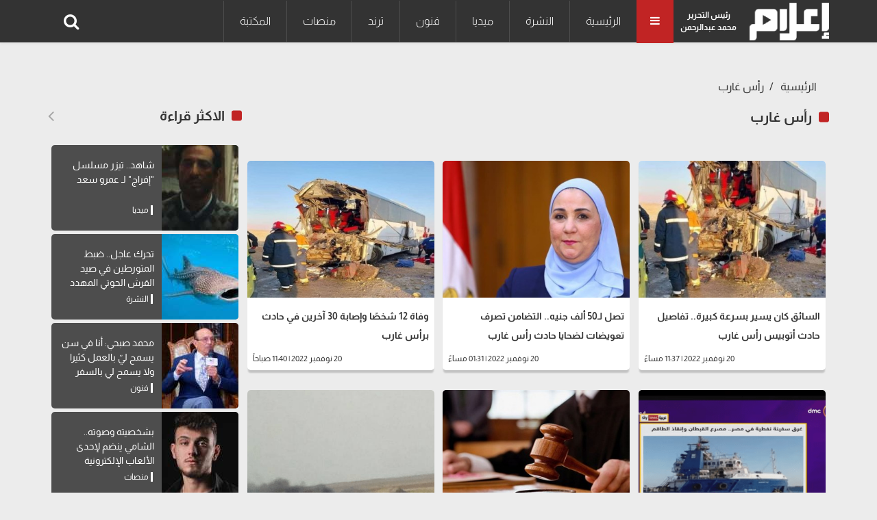

--- FILE ---
content_type: text/html; charset=UTF-8
request_url: https://www.e3lam.com/tag/%D8%B1%D8%A3%D8%B3-%D8%BA%D8%A7%D8%B1%D8%A8/
body_size: 6065
content:
<!doctype html>
<html lang="ar" dir="rtl">
<head>
    <meta charset="utf-8">
    <meta http-equiv="X-UA-Compatible" content="IE=edge">
    <meta name="viewport" content="width=device-width, initial-scale=1">
    <title>رأس غارب</title>

    <meta name="keywords" content="">
    <meta name="description" content="الكلمات المتعلقة بـرأس غارب">
    <meta property="og:title" content="رأس غارب" />
    <meta property="og:description" content="الكلمات المتعلقة بـرأس غارب" />
    <meta property="og:image" content="/" />
    <meta property="og:url" content="" />
    <meta name='twitter:app:country' content='EG'>
    <meta name="twitter:card" content="summary_large_image" />
    <meta name="twitter:site" content="@e3lam" />
    <meta name="twitter:creator" content="@e3lam" />
    <meta name="twitter:title" content="رأس غارب" />
    <meta name="twitter:url" content="" />
    <meta name="twitter:description" id="TwitterDesc" content="الكلمات المتعلقة بـرأس غارب" />
    <meta name="twitter:image" id="TwitterImg" content="/" />
    <link rel="preload" href="https://www.e3lam.com/assets/css/main.css?v=1001" as="style" />
    <link rel="stylesheet" href="https://www.e3lam.com/assets/css/main.css?v=1001" />
    <link rel="preload" src="https://www.e3lam.com/assets/js/jquery-3.6.0.min.js" as="script">
    <link rel="preload" src="https://www.e3lam.com/assets/js/bootstrap.bundle.min.js" as="script">
    <link rel="preload" src="https://www.e3lam.com/assets/js/owl.carousel.min.js" as="script">
    <link rel="preload" src="https://www.e3lam.com/assets/js/main.js" as="script">
    <script async src="https://pagead2.googlesyndication.com/pagead/js/adsbygoogle.js?client=ca-pub-2238711749266251" crossorigin="anonymous"></script>
    <!-- Google tag (gtag.js) -->
    <script async src="https://www.googletagmanager.com/gtag/js?id=UA-159182045-1"></script>
    <script>
        window.dataLayer = window.dataLayer || [];
        function gtag(){dataLayer.push(arguments);}
        gtag('js', new Date());

        gtag('config', 'UA-159182045-1');
    </script>

    <script type="application/ld+json">
    {
      "@context": "https://schema.org",
      "@type": "Organization",
      "url": "https://www.e3lam.com",
      "logo": "https://www.e3lam.com/assets/logo.png"
    }
    </script>
        
        
</head>
<body>
<header id="header">
    <nav id="page-header" class="navbar navbar-expand-lg navbar-light navbar-main ">
        <div class="container">
            <a id="logo-" href="https://www.e3lam.com" title="اعلام دوت كوم" class="logo logo-b">
                <img src="/assets/logo.png" class="img-fluid" alt="اعلام دوت كوم" style="height: 55px;">
            </a>
            <div class="editor">رئيس التحرير<br>محمد عبدالرحمن</div>
            <div class="all-category" aria-current="page">
                <i class="fa fa-bars m-0"></i>
            </div>
            <div class="overlay-mobile"></div>
            <div class="icon-close d-none">
                <i class="fa fa-times"></i>
            </div>
            <ul class="navbar-nav me-auto mb-lg-0 align-items-center mobile-screen">
                <li class="nav-item active">
        <a class="nav-link" href="https://www.e3lam.com" title="الرئيسية">الرئيسية</a>
    </li>
                        <li class="nav-item">
                <a class="nav-link" href="https://www.e3lam.com/category/1" title="النشرة">النشرة</a>
            </li>
                        <li class="nav-item">
                <a class="nav-link" href="https://www.e3lam.com/category/2" title="ميديا">ميديا</a>
            </li>
                        <li class="nav-item">
                <a class="nav-link" href="https://www.e3lam.com/category/3" title="فنون">فنون</a>
            </li>
                        <li class="nav-item">
                <a class="nav-link" href="https://www.e3lam.com/category/4" title="ترند">ترند</a>
            </li>
                        <li class="nav-item">
                <a class="nav-link" href="https://www.e3lam.com/category/5" title="منصات">منصات</a>
            </li>
                        <li class="nav-item">
                <a class="nav-link" href="https://www.e3lam.com/category/6" title="المكتبة">المكتبة</a>
            </li>
    
            </ul>
            <div class="search-icon">
                    <i class="fa-search fa" data-bs-toggle="tooltip" data-bs-placement="right" title="" data-bs-original-title="البحث"></i>
            </div>
        </div>
    </nav>
    <nav class="site_menu_mobile" role="navigation">
        <div class="container">
            <ul>
            <li>
    <a href="https://www.e3lam.com" title="الرئيسية">الرئيسية</a>
</li>
    <li>
        <a href="https://www.e3lam.com/category/1" title="النشرة">النشرة</a>
    </li>
    <li>
        <a href="https://www.e3lam.com/category/2" title="ميديا">ميديا</a>
    </li>
    <li>
        <a href="https://www.e3lam.com/category/3" title="فنون">فنون</a>
    </li>
    <li>
        <a href="https://www.e3lam.com/category/4" title="ترند">ترند</a>
    </li>
    <li>
        <a href="https://www.e3lam.com/category/5" title="منصات">منصات</a>
    </li>
    <li>
        <a href="https://www.e3lam.com/category/6" title="المكتبة">المكتبة</a>
    </li>

            </ul>
        </div>
    </nav>
    <div id="search-form" class="serach-form" style="display: none;">
        <div class="container">
                <div class="d-flex search">
                    <input id="dt_keyword" type="text" name="keyword" class="form-control" placeholder="كلمة البحث" autofocus="">
                    <button  onclick="search()" class="btn-search"><i class="fa fa-search"></i></button>
                </div>
        </div>
    </div>
</header>
<div class="all_site">
    <section class="main_content p-top">
        <div class="container">
            <nav aria-label="breadcrumb">
                <ol class="breadcrumb breadcrumb-custom ">
                                            <li class="breadcrumb-item bread-link">
                            <a href="https://www.e3lam.com" title="الرئيسية">الرئيسية</a>
                        </li>
                        <li class="breadcrumb-item bread-link active" aria-current="page">
                            <a href="/tag/رأس-غارب/" title="رأس غارب">رأس غارب</a>
                        </li>
                    
                </ol>
            </nav>
            <div class="row">
                <div class="col-xl-9 col-lg-9 col-md-12 col-12">
                    <div class="block_news">
                        <div class="block_title d-flex justify-content-between align-items-center mb-4">
                            <h1 class="title_news">رأس غارب</h1>
                        </div>
                    </div>
                    <div class="position-relative">
                        <div id="contentsWrapper">
                            <div class="row block_card content active">
                                                                <div class="col-lg-4 col-md-6 col-sm-12 block_card p-top-15">
                                    <div class="item_block card border-0">
                                        <a href="/644521/" title="السائق كان يسير بسرعة كبيرة.. تفاصيل حادث أتوبيس رأس غارب">
                                            <div class="row">
                                                <div class="col-xl-12 col-lg-12 col-md-12 col-sm-5 col-5">
                                                    <div class="block_image">
                                                        <picture>
                                                            <source media="(min-width:768px)" srcset="https://www.e3lam.com/images/medium/2022/11/FotoJet-2022-11-20T233505.426.jpg">
                                                            <source media="(min-width:320px)" srcset="https://www.e3lam.com/images/small/2022/11/FotoJet-2022-11-20T233505.426.jpg">
                                                            <img loading="lazy-load" class="img-fluid lazy" src="/assets/LazyLoad.jpg" data-src="https://www.e3lam.com/images/small/2022/11/FotoJet-2022-11-20T233505.426.jpg" alt="">
                                                        </picture>
                                                    </div>
                                                </div>
                                                <div class="col-xl-12 col-lg-12 col-md-12 col-sm-7 col-7">
                                                    <div class="card-body card-content">
                                                        <h2 class="card-title mb-0">السائق كان يسير بسرعة كبيرة.. تفاصيل حادث أتوبيس رأس غارب</h2>
                                                    </div>
                                                    <div class="card-body card-tag d-flex justify-content-between align-items-center">
                                                           <span class="text-white">
                                                    </span>
                                                    <time class="text-muted"><i class="fa fa-clock"></i>20 نوفمبر 2022 | 11:37 مساءً</time>
                                                    </div>
                                                </div>
                                            </div>
                                        </a>
                                    </div>
                                </div>

                                                                <div class="col-lg-4 col-md-6 col-sm-12 block_card p-top-15">
                                    <div class="item_block card border-0">
                                        <a href="/644429/" title="تصل لـ50 ألف جنيه.. التضامن تصرف تعويضات لضحايا حادث رأس غارب">
                                            <div class="row">
                                                <div class="col-xl-12 col-lg-12 col-md-12 col-sm-5 col-5">
                                                    <div class="block_image">
                                                        <picture>
                                                            <source media="(min-width:768px)" srcset="https://www.e3lam.com/images/medium/2022/11/نيفين-القباج-وزيرة-التضامن-الاجتماعي.jpg">
                                                            <source media="(min-width:320px)" srcset="https://www.e3lam.com/images/small/2022/11/نيفين-القباج-وزيرة-التضامن-الاجتماعي.jpg">
                                                            <img loading="lazy-load" class="img-fluid lazy" src="/assets/LazyLoad.jpg" data-src="https://www.e3lam.com/images/small/2022/11/نيفين-القباج-وزيرة-التضامن-الاجتماعي.jpg" alt="">
                                                        </picture>
                                                    </div>
                                                </div>
                                                <div class="col-xl-12 col-lg-12 col-md-12 col-sm-7 col-7">
                                                    <div class="card-body card-content">
                                                        <h2 class="card-title mb-0">تصل لـ50 ألف جنيه.. التضامن تصرف تعويضات لضحايا حادث رأس غارب</h2>
                                                    </div>
                                                    <div class="card-body card-tag d-flex justify-content-between align-items-center">
                                                           <span class="text-white">
                                                    </span>
                                                    <time class="text-muted"><i class="fa fa-clock"></i>20 نوفمبر 2022 | 01:31 مساءً</time>
                                                    </div>
                                                </div>
                                            </div>
                                        </a>
                                    </div>
                                </div>

                                                                <div class="col-lg-4 col-md-6 col-sm-12 block_card p-top-15">
                                    <div class="item_block card border-0">
                                        <a href="/644399/" title="وفاة 12 شخصًا وإصابة 30 آخرين في حادث برأس غارب">
                                            <div class="row">
                                                <div class="col-xl-12 col-lg-12 col-md-12 col-sm-5 col-5">
                                                    <div class="block_image">
                                                        <picture>
                                                            <source media="(min-width:768px)" srcset="https://www.e3lam.com/images/medium/2022/11/19_2022-638045378820241268-24.jpg">
                                                            <source media="(min-width:320px)" srcset="https://www.e3lam.com/images/small/2022/11/19_2022-638045378820241268-24.jpg">
                                                            <img loading="lazy-load" class="img-fluid lazy" src="/assets/LazyLoad.jpg" data-src="https://www.e3lam.com/images/small/2022/11/19_2022-638045378820241268-24.jpg" alt="">
                                                        </picture>
                                                    </div>
                                                </div>
                                                <div class="col-xl-12 col-lg-12 col-md-12 col-sm-7 col-7">
                                                    <div class="card-body card-content">
                                                        <h2 class="card-title mb-0">وفاة 12 شخصًا وإصابة 30 آخرين في حادث برأس غارب</h2>
                                                    </div>
                                                    <div class="card-body card-tag d-flex justify-content-between align-items-center">
                                                           <span class="text-white">
                                                    </span>
                                                    <time class="text-muted"><i class="fa fa-clock"></i>20 نوفمبر 2022 | 11:40 صباحاً</time>
                                                    </div>
                                                </div>
                                            </div>
                                        </a>
                                    </div>
                                </div>

                                                                <div class="col-lg-4 col-md-6 col-sm-12 block_card p-top-15">
                                    <div class="item_block card border-0">
                                        <a href="/544272/" title="توفي القبطان.. تفاصيل غرق سفينة &quot;رأس غارب&quot;">
                                            <div class="row">
                                                <div class="col-xl-12 col-lg-12 col-md-12 col-sm-5 col-5">
                                                    <div class="block_image">
                                                        <picture>
                                                            <source media="(min-width:768px)" srcset="https://www.e3lam.com/images/medium/2021/06/Capture-11.png">
                                                            <source media="(min-width:320px)" srcset="https://www.e3lam.com/images/small/2021/06/Capture-11.png">
                                                            <img loading="lazy-load" class="img-fluid lazy" src="/assets/LazyLoad.jpg" data-src="https://www.e3lam.com/images/small/2021/06/Capture-11.png" alt="">
                                                        </picture>
                                                    </div>
                                                </div>
                                                <div class="col-xl-12 col-lg-12 col-md-12 col-sm-7 col-7">
                                                    <div class="card-body card-content">
                                                        <h2 class="card-title mb-0">توفي القبطان.. تفاصيل غرق سفينة &quot;رأس غارب&quot;</h2>
                                                    </div>
                                                    <div class="card-body card-tag d-flex justify-content-between align-items-center">
                                                           <span class="text-white">
                                                    </span>
                                                    <time class="text-muted"><i class="fa fa-clock"></i>03 يونية 2021 | 01:11 صباحاً</time>
                                                    </div>
                                                </div>
                                            </div>
                                        </a>
                                    </div>
                                </div>

                                                                <div class="col-lg-4 col-md-6 col-sm-12 block_card p-top-15">
                                    <div class="item_block card border-0">
                                        <a href="/266387/" title="تأييد حبس 42 أمين شرطة لمدة سنة بتهمة التظاهر - E3lam.Com">
                                            <div class="row">
                                                <div class="col-xl-12 col-lg-12 col-md-12 col-sm-5 col-5">
                                                    <div class="block_image">
                                                        <picture>
                                                            <source media="(min-width:768px)" srcset="https://www.e3lam.com/images/medium/2017/05/5617c73ac4618877548b456c.jpg">
                                                            <source media="(min-width:320px)" srcset="https://www.e3lam.com/images/small/2017/05/5617c73ac4618877548b456c.jpg">
                                                            <img loading="lazy-load" class="img-fluid lazy" src="/assets/LazyLoad.jpg" data-src="https://www.e3lam.com/images/small/2017/05/5617c73ac4618877548b456c.jpg" alt="">
                                                        </picture>
                                                    </div>
                                                </div>
                                                <div class="col-xl-12 col-lg-12 col-md-12 col-sm-7 col-7">
                                                    <div class="card-body card-content">
                                                        <h2 class="card-title mb-0">تأييد حبس 42 أمين شرطة لمدة سنة بتهمة التظاهر - E3lam.Com</h2>
                                                    </div>
                                                    <div class="card-body card-tag d-flex justify-content-between align-items-center">
                                                           <span class="text-white">
                                                    </span>
                                                    <time class="text-muted"><i class="fa fa-clock"></i>05 ديسمبر 2017 | 10:41 مساءً</time>
                                                    </div>
                                                </div>
                                            </div>
                                        </a>
                                    </div>
                                </div>

                                                                <div class="col-lg-4 col-md-6 col-sm-12 block_card p-top-15">
                                    <div class="item_block card border-0">
                                        <a href="/241019/" title="تفحم أتوبيس على طريق &quot;الغردقة-رأس غارب&quot; - E3lam.Com">
                                            <div class="row">
                                                <div class="col-xl-12 col-lg-12 col-md-12 col-sm-5 col-5">
                                                    <div class="block_image">
                                                        <picture>
                                                            <source media="(min-width:768px)" srcset="https://www.e3lam.com/images/medium/2017/08/hadeth.png">
                                                            <source media="(min-width:320px)" srcset="https://www.e3lam.com/images/small/2017/08/hadeth.png">
                                                            <img loading="lazy-load" class="img-fluid lazy" src="/assets/LazyLoad.jpg" data-src="https://www.e3lam.com/images/small/2017/08/hadeth.png" alt="">
                                                        </picture>
                                                    </div>
                                                </div>
                                                <div class="col-xl-12 col-lg-12 col-md-12 col-sm-7 col-7">
                                                    <div class="card-body card-content">
                                                        <h2 class="card-title mb-0">تفحم أتوبيس على طريق &quot;الغردقة-رأس غارب&quot; - E3lam.Com</h2>
                                                    </div>
                                                    <div class="card-body card-tag d-flex justify-content-between align-items-center">
                                                           <span class="text-white">
                                                    </span>
                                                    <time class="text-muted"><i class="fa fa-clock"></i>29 اغسطس 2017 | 10:34 صباحاً</time>
                                                    </div>
                                                </div>
                                            </div>
                                        </a>
                                    </div>
                                </div>

                                                                <div class="col-lg-4 col-md-6 col-sm-12 block_card p-top-15">
                                    <div class="item_block card border-0">
                                        <a href="/229142/" title="&quot;الإنقاذ البحري&quot; تحذر من كارثة بسبب الخراف النافقة برأس غارب - E3lam.Com">
                                            <div class="row">
                                                <div class="col-xl-12 col-lg-12 col-md-12 col-sm-5 col-5">
                                                    <div class="block_image">
                                                        <picture>
                                                            <source media="(min-width:768px)" srcset="https://www.e3lam.com/images/medium/2017/07/Doc-P-109248-636354723862433406.jpg">
                                                            <source media="(min-width:320px)" srcset="https://www.e3lam.com/images/small/2017/07/Doc-P-109248-636354723862433406.jpg">
                                                            <img loading="lazy-load" class="img-fluid lazy" src="/assets/LazyLoad.jpg" data-src="https://www.e3lam.com/images/small/2017/07/Doc-P-109248-636354723862433406.jpg" alt="">
                                                        </picture>
                                                    </div>
                                                </div>
                                                <div class="col-xl-12 col-lg-12 col-md-12 col-sm-7 col-7">
                                                    <div class="card-body card-content">
                                                        <h2 class="card-title mb-0">&quot;الإنقاذ البحري&quot; تحذر من كارثة بسبب الخراف النافقة برأس غارب - E3lam.Com</h2>
                                                    </div>
                                                    <div class="card-body card-tag d-flex justify-content-between align-items-center">
                                                           <span class="text-white">
                                                    </span>
                                                    <time class="text-muted"><i class="fa fa-clock"></i>13 يوليو 2017 | 10:46 صباحاً</time>
                                                    </div>
                                                </div>
                                            </div>
                                        </a>
                                    </div>
                                </div>

                                                                <div class="col-lg-4 col-md-6 col-sm-12 block_card p-top-15">
                                    <div class="item_block card border-0">
                                        <a href="/160255/" title="70 سيارة لتوزيع مساعدات حملة &quot;كلنا مصريين&quot; في رأس غارب - E3lam.Com">
                                            <div class="row">
                                                <div class="col-xl-12 col-lg-12 col-md-12 col-sm-5 col-5">
                                                    <div class="block_image">
                                                        <picture>
                                                            <source media="(min-width:768px)" srcset="https://www.e3lam.com/images/medium/2016/11/medium_2016-11-04-0ac62e95da.jpg">
                                                            <source media="(min-width:320px)" srcset="https://www.e3lam.com/images/small/2016/11/medium_2016-11-04-0ac62e95da.jpg">
                                                            <img loading="lazy-load" class="img-fluid lazy" src="/assets/LazyLoad.jpg" data-src="https://www.e3lam.com/images/small/2016/11/medium_2016-11-04-0ac62e95da.jpg" alt="">
                                                        </picture>
                                                    </div>
                                                </div>
                                                <div class="col-xl-12 col-lg-12 col-md-12 col-sm-7 col-7">
                                                    <div class="card-body card-content">
                                                        <h2 class="card-title mb-0">70 سيارة لتوزيع مساعدات حملة &quot;كلنا مصريين&quot; في رأس غارب - E3lam.Com</h2>
                                                    </div>
                                                    <div class="card-body card-tag d-flex justify-content-between align-items-center">
                                                           <span class="text-white">
                                                    </span>
                                                    <time class="text-muted"><i class="fa fa-clock"></i>05 نوفمبر 2016 | 01:39 مساءً</time>
                                                    </div>
                                                </div>
                                            </div>
                                        </a>
                                    </div>
                                </div>

                                                                <div class="col-lg-4 col-md-6 col-sm-12 block_card p-top-15">
                                    <div class="item_block card border-0">
                                        <a href="/159770/" title="صبايا الخير: حملة &quot;كلنا مصريين&quot; تتوجه لسوهاج - E3lam.Com">
                                            <div class="row">
                                                <div class="col-xl-12 col-lg-12 col-md-12 col-sm-5 col-5">
                                                    <div class="block_image">
                                                        <picture>
                                                            <source media="(min-width:768px)" srcset="https://www.e3lam.com/images/medium/2016/10/6885855.jpg">
                                                            <source media="(min-width:320px)" srcset="https://www.e3lam.com/images/small/2016/10/6885855.jpg">
                                                            <img loading="lazy-load" class="img-fluid lazy" src="/assets/LazyLoad.jpg" data-src="https://www.e3lam.com/images/small/2016/10/6885855.jpg" alt="">
                                                        </picture>
                                                    </div>
                                                </div>
                                                <div class="col-xl-12 col-lg-12 col-md-12 col-sm-7 col-7">
                                                    <div class="card-body card-content">
                                                        <h2 class="card-title mb-0">صبايا الخير: حملة &quot;كلنا مصريين&quot; تتوجه لسوهاج - E3lam.Com</h2>
                                                    </div>
                                                    <div class="card-body card-tag d-flex justify-content-between align-items-center">
                                                           <span class="text-white">
                                                    </span>
                                                    <time class="text-muted"><i class="fa fa-clock"></i>04 نوفمبر 2016 | 09:23 صباحاً</time>
                                                    </div>
                                                </div>
                                            </div>
                                        </a>
                                    </div>
                                </div>

                                                                <div class="col-lg-4 col-md-6 col-sm-12 block_card p-top-15">
                                    <div class="item_block card border-0">
                                        <a href="/158833/" title="&quot;صبايا الخير&quot; يطلق مبادرة لإنقاذ &quot;رأس غارب&quot;">
                                            <div class="row">
                                                <div class="col-xl-12 col-lg-12 col-md-12 col-sm-5 col-5">
                                                    <div class="block_image">
                                                        <picture>
                                                            <source media="(min-width:768px)" srcset="https://www.e3lam.com/images/medium/2016/11/برنامج-صبايا-الخير.jpg">
                                                            <source media="(min-width:320px)" srcset="https://www.e3lam.com/images/small/2016/11/برنامج-صبايا-الخير.jpg">
                                                            <img loading="lazy-load" class="img-fluid lazy" src="/assets/LazyLoad.jpg" data-src="https://www.e3lam.com/images/small/2016/11/برنامج-صبايا-الخير.jpg" alt="">
                                                        </picture>
                                                    </div>
                                                </div>
                                                <div class="col-xl-12 col-lg-12 col-md-12 col-sm-7 col-7">
                                                    <div class="card-body card-content">
                                                        <h2 class="card-title mb-0">&quot;صبايا الخير&quot; يطلق مبادرة لإنقاذ &quot;رأس غارب&quot;</h2>
                                                    </div>
                                                    <div class="card-body card-tag d-flex justify-content-between align-items-center">
                                                           <span class="text-white">
                                                    </span>
                                                    <time class="text-muted"><i class="fa fa-clock"></i>01 نوفمبر 2016 | 01:15 صباحاً</time>
                                                    </div>
                                                </div>
                                            </div>
                                        </a>
                                    </div>
                                </div>

                                                                <div class="col-lg-4 col-md-6 col-sm-12 block_card p-top-15">
                                    <div class="item_block card border-0">
                                        <a href="/158594/" title="بالفيديو : ريهام سعيد في رأس غارب ‎ - E3lam.Com">
                                            <div class="row">
                                                <div class="col-xl-12 col-lg-12 col-md-12 col-sm-5 col-5">
                                                    <div class="block_image">
                                                        <picture>
                                                            <source media="(min-width:768px)" srcset="https://www.e3lam.com/images/medium/2016/10/riham-saed-31102015-422x280.jpg">
                                                            <source media="(min-width:320px)" srcset="https://www.e3lam.com/images/small/2016/10/riham-saed-31102015-422x280.jpg">
                                                            <img loading="lazy-load" class="img-fluid lazy" src="/assets/LazyLoad.jpg" data-src="https://www.e3lam.com/images/small/2016/10/riham-saed-31102015-422x280.jpg" alt="">
                                                        </picture>
                                                    </div>
                                                </div>
                                                <div class="col-xl-12 col-lg-12 col-md-12 col-sm-7 col-7">
                                                    <div class="card-body card-content">
                                                        <h2 class="card-title mb-0">بالفيديو : ريهام سعيد في رأس غارب ‎ - E3lam.Com</h2>
                                                    </div>
                                                    <div class="card-body card-tag d-flex justify-content-between align-items-center">
                                                           <span class="text-white">
                                                    </span>
                                                    <time class="text-muted"><i class="fa fa-clock"></i>31 أكتوبر 2016 | 01:15 مساءً</time>
                                                    </div>
                                                </div>
                                            </div>
                                        </a>
                                    </div>
                                </div>

                                                                <div class="col-lg-4 col-md-6 col-sm-12 block_card p-top-15">
                                    <div class="item_block card border-0">
                                        <a href="/158562/" title="أسباب قطع الكهرباء عن رأس غارب - E3lam.Com">
                                            <div class="row">
                                                <div class="col-xl-12 col-lg-12 col-md-12 col-sm-5 col-5">
                                                    <div class="block_image">
                                                        <picture>
                                                            <source media="(min-width:768px)" srcset="https://www.e3lam.com/images/medium/2016/10/900x450_uploads20161028291d116c40.jpg">
                                                            <source media="(min-width:320px)" srcset="https://www.e3lam.com/images/small/2016/10/900x450_uploads20161028291d116c40.jpg">
                                                            <img loading="lazy-load" class="img-fluid lazy" src="/assets/LazyLoad.jpg" data-src="https://www.e3lam.com/images/small/2016/10/900x450_uploads20161028291d116c40.jpg" alt="">
                                                        </picture>
                                                    </div>
                                                </div>
                                                <div class="col-xl-12 col-lg-12 col-md-12 col-sm-7 col-7">
                                                    <div class="card-body card-content">
                                                        <h2 class="card-title mb-0">أسباب قطع الكهرباء عن رأس غارب - E3lam.Com</h2>
                                                    </div>
                                                    <div class="card-body card-tag d-flex justify-content-between align-items-center">
                                                           <span class="text-white">
                                                    </span>
                                                    <time class="text-muted"><i class="fa fa-clock"></i>31 أكتوبر 2016 | 10:41 صباحاً</time>
                                                    </div>
                                                </div>
                                            </div>
                                        </a>
                                    </div>
                                </div>

                                                                <div class="col-lg-4 col-md-6 col-sm-12 block_card p-top-15">
                                    <div class="item_block card border-0">
                                        <a href="/158507/" title="محافظ البحر الأحمر : رأس غارب تعرضت لـ&quot;طوفان&quot;! - E3lam.Com">
                                            <div class="row">
                                                <div class="col-xl-12 col-lg-12 col-md-12 col-sm-5 col-5">
                                                    <div class="block_image">
                                                        <picture>
                                                            <source media="(min-width:768px)" srcset="https://www.e3lam.com/images/medium/2016/10/unnamed-2-7.png">
                                                            <source media="(min-width:320px)" srcset="https://www.e3lam.com/images/small/2016/10/unnamed-2-7.png">
                                                            <img loading="lazy-load" class="img-fluid lazy" src="/assets/LazyLoad.jpg" data-src="https://www.e3lam.com/images/small/2016/10/unnamed-2-7.png" alt="">
                                                        </picture>
                                                    </div>
                                                </div>
                                                <div class="col-xl-12 col-lg-12 col-md-12 col-sm-7 col-7">
                                                    <div class="card-body card-content">
                                                        <h2 class="card-title mb-0">محافظ البحر الأحمر : رأس غارب تعرضت لـ&quot;طوفان&quot;! - E3lam.Com</h2>
                                                    </div>
                                                    <div class="card-body card-tag d-flex justify-content-between align-items-center">
                                                           <span class="text-white">
                                                    </span>
                                                    <time class="text-muted"><i class="fa fa-clock"></i>30 أكتوبر 2016 | 11:58 مساءً</time>
                                                    </div>
                                                </div>
                                            </div>
                                        </a>
                                    </div>
                                </div>

                                                                <div class="col-lg-4 col-md-6 col-sm-12 block_card p-top-15">
                                    <div class="item_block card border-0">
                                        <a href="/158494/" title="كامل الوزير يعلن موعد عودة الحياة لراس غارب - E3lam.Com">
                                            <div class="row">
                                                <div class="col-xl-12 col-lg-12 col-md-12 col-sm-5 col-5">
                                                    <div class="block_image">
                                                        <picture>
                                                            <source media="(min-width:768px)" srcset="https://www.e3lam.com/images/medium/2016/06/كامل-الوزير.jpg">
                                                            <source media="(min-width:320px)" srcset="https://www.e3lam.com/images/small/2016/06/كامل-الوزير.jpg">
                                                            <img loading="lazy-load" class="img-fluid lazy" src="/assets/LazyLoad.jpg" data-src="https://www.e3lam.com/images/small/2016/06/كامل-الوزير.jpg" alt="">
                                                        </picture>
                                                    </div>
                                                </div>
                                                <div class="col-xl-12 col-lg-12 col-md-12 col-sm-7 col-7">
                                                    <div class="card-body card-content">
                                                        <h2 class="card-title mb-0">كامل الوزير يعلن موعد عودة الحياة لراس غارب - E3lam.Com</h2>
                                                    </div>
                                                    <div class="card-body card-tag d-flex justify-content-between align-items-center">
                                                           <span class="text-white">
                                                    </span>
                                                    <time class="text-muted"><i class="fa fa-clock"></i>30 أكتوبر 2016 | 11:22 مساءً</time>
                                                    </div>
                                                </div>
                                            </div>
                                        </a>
                                    </div>
                                </div>

                                                                <div class="col-lg-4 col-md-6 col-sm-12 block_card p-top-15">
                                    <div class="item_block card border-0">
                                        <a href="/158477/" title="الكهرباء: قطع التيار عن بعض مناطق رأس غارب &quot;بناء على رغبة الأهالي&quot; - E3lam.Com">
                                            <div class="row">
                                                <div class="col-xl-12 col-lg-12 col-md-12 col-sm-5 col-5">
                                                    <div class="block_image">
                                                        <picture>
                                                            <source media="(min-width:768px)" srcset="https://www.e3lam.com/images/medium/2016/10/large-341250627983521480.jpg">
                                                            <source media="(min-width:320px)" srcset="https://www.e3lam.com/images/small/2016/10/large-341250627983521480.jpg">
                                                            <img loading="lazy-load" class="img-fluid lazy" src="/assets/LazyLoad.jpg" data-src="https://www.e3lam.com/images/small/2016/10/large-341250627983521480.jpg" alt="">
                                                        </picture>
                                                    </div>
                                                </div>
                                                <div class="col-xl-12 col-lg-12 col-md-12 col-sm-7 col-7">
                                                    <div class="card-body card-content">
                                                        <h2 class="card-title mb-0">الكهرباء: قطع التيار عن بعض مناطق رأس غارب &quot;بناء على رغبة الأهالي&quot; - E3lam.Com</h2>
                                                    </div>
                                                    <div class="card-body card-tag d-flex justify-content-between align-items-center">
                                                           <span class="text-white">
                                                    </span>
                                                    <time class="text-muted"><i class="fa fa-clock"></i>30 أكتوبر 2016 | 10:32 مساءً</time>
                                                    </div>
                                                </div>
                                            </div>
                                        </a>
                                    </div>
                                </div>

                                                                <div class="col-lg-4 col-md-6 col-sm-12 block_card p-top-15">
                                    <div class="item_block card border-0">
                                        <a href="/158471/" title="مشادة كلامية في &quot;على مسئوليتي&quot; بسبب رأس غارب - E3lam.Com">
                                            <div class="row">
                                                <div class="col-xl-12 col-lg-12 col-md-12 col-sm-5 col-5">
                                                    <div class="block_image">
                                                        <picture>
                                                            <source media="(min-width:768px)" srcset="https://www.e3lam.com/images/medium/2016/10/على-مسئوليتي1.jpg">
                                                            <source media="(min-width:320px)" srcset="https://www.e3lam.com/images/small/2016/10/على-مسئوليتي1.jpg">
                                                            <img loading="lazy-load" class="img-fluid lazy" src="/assets/LazyLoad.jpg" data-src="https://www.e3lam.com/images/small/2016/10/على-مسئوليتي1.jpg" alt="">
                                                        </picture>
                                                    </div>
                                                </div>
                                                <div class="col-xl-12 col-lg-12 col-md-12 col-sm-7 col-7">
                                                    <div class="card-body card-content">
                                                        <h2 class="card-title mb-0">مشادة كلامية في &quot;على مسئوليتي&quot; بسبب رأس غارب - E3lam.Com</h2>
                                                    </div>
                                                    <div class="card-body card-tag d-flex justify-content-between align-items-center">
                                                           <span class="text-white">
                                                    </span>
                                                    <time class="text-muted"><i class="fa fa-clock"></i>30 أكتوبر 2016 | 10:16 مساءً</time>
                                                    </div>
                                                </div>
                                            </div>
                                        </a>
                                    </div>
                                </div>

                                                                <div class="col-lg-4 col-md-6 col-sm-12 block_card p-top-15">
                                    <div class="item_block card border-0">
                                        <a href="/158455/" title="أحد أهالي رأس غارب: في التليفزيون تحيا مصر.. وفي الشارع نغرق - E3lam.Com">
                                            <div class="row">
                                                <div class="col-xl-12 col-lg-12 col-md-12 col-sm-5 col-5">
                                                    <div class="block_image">
                                                        <picture>
                                                            <source media="(min-width:768px)" srcset="https://www.e3lam.com/images/medium/2016/10/900x450_uploads20161028291d116c40.jpg">
                                                            <source media="(min-width:320px)" srcset="https://www.e3lam.com/images/small/2016/10/900x450_uploads20161028291d116c40.jpg">
                                                            <img loading="lazy-load" class="img-fluid lazy" src="/assets/LazyLoad.jpg" data-src="https://www.e3lam.com/images/small/2016/10/900x450_uploads20161028291d116c40.jpg" alt="">
                                                        </picture>
                                                    </div>
                                                </div>
                                                <div class="col-xl-12 col-lg-12 col-md-12 col-sm-7 col-7">
                                                    <div class="card-body card-content">
                                                        <h2 class="card-title mb-0">أحد أهالي رأس غارب: في التليفزيون تحيا مصر.. وفي الشارع نغرق - E3lam.Com</h2>
                                                    </div>
                                                    <div class="card-body card-tag d-flex justify-content-between align-items-center">
                                                           <span class="text-white">
                                                    </span>
                                                    <time class="text-muted"><i class="fa fa-clock"></i>30 أكتوبر 2016 | 09:16 مساءً</time>
                                                    </div>
                                                </div>
                                            </div>
                                        </a>
                                    </div>
                                </div>

                                                                <div class="col-lg-4 col-md-6 col-sm-12 block_card p-top-15">
                                    <div class="item_block card border-0">
                                        <a href="/158450/" title="مواطن من &quot;رأس غارب&quot;: رئيس الوزراء اتصور ومشي - E3lam.Com">
                                            <div class="row">
                                                <div class="col-xl-12 col-lg-12 col-md-12 col-sm-5 col-5">
                                                    <div class="block_image">
                                                        <picture>
                                                            <source media="(min-width:768px)" srcset="https://www.e3lam.com/images/medium/2016/10/unnamed-1-9.jpg">
                                                            <source media="(min-width:320px)" srcset="https://www.e3lam.com/images/small/2016/10/unnamed-1-9.jpg">
                                                            <img loading="lazy-load" class="img-fluid lazy" src="/assets/LazyLoad.jpg" data-src="https://www.e3lam.com/images/small/2016/10/unnamed-1-9.jpg" alt="">
                                                        </picture>
                                                    </div>
                                                </div>
                                                <div class="col-xl-12 col-lg-12 col-md-12 col-sm-7 col-7">
                                                    <div class="card-body card-content">
                                                        <h2 class="card-title mb-0">مواطن من &quot;رأس غارب&quot;: رئيس الوزراء اتصور ومشي - E3lam.Com</h2>
                                                    </div>
                                                    <div class="card-body card-tag d-flex justify-content-between align-items-center">
                                                           <span class="text-white">
                                                    </span>
                                                    <time class="text-muted"><i class="fa fa-clock"></i>30 أكتوبر 2016 | 08:51 مساءً</time>
                                                    </div>
                                                </div>
                                            </div>
                                        </a>
                                    </div>
                                </div>

                                                                <div class="col-lg-4 col-md-6 col-sm-12 block_card p-top-15">
                                    <div class="item_block card border-0">
                                        <a href="/158436/" title="عدد المنازل المتضررة من السيول في أسيوط ورأس غارب">
                                            <div class="row">
                                                <div class="col-xl-12 col-lg-12 col-md-12 col-sm-5 col-5">
                                                    <div class="block_image">
                                                        <picture>
                                                            <source media="(min-width:768px)" srcset="https://www.e3lam.com/images/medium/2016/10/128.jpg">
                                                            <source media="(min-width:320px)" srcset="https://www.e3lam.com/images/small/2016/10/128.jpg">
                                                            <img loading="lazy-load" class="img-fluid lazy" src="/assets/LazyLoad.jpg" data-src="https://www.e3lam.com/images/small/2016/10/128.jpg" alt="">
                                                        </picture>
                                                    </div>
                                                </div>
                                                <div class="col-xl-12 col-lg-12 col-md-12 col-sm-7 col-7">
                                                    <div class="card-body card-content">
                                                        <h2 class="card-title mb-0">عدد المنازل المتضررة من السيول في أسيوط ورأس غارب</h2>
                                                    </div>
                                                    <div class="card-body card-tag d-flex justify-content-between align-items-center">
                                                           <span class="text-white">
                                                    </span>
                                                    <time class="text-muted"><i class="fa fa-clock"></i>30 أكتوبر 2016 | 08:19 مساءً</time>
                                                    </div>
                                                </div>
                                            </div>
                                        </a>
                                    </div>
                                </div>

                                                                <div class="col-lg-4 col-md-6 col-sm-12 block_card p-top-15">
                                    <div class="item_block card border-0">
                                        <a href="/158340/" title="رئيس &quot;رأس غارب&quot; يهاجم وسائل الإعلام">
                                            <div class="row">
                                                <div class="col-xl-12 col-lg-12 col-md-12 col-sm-5 col-5">
                                                    <div class="block_image">
                                                        <picture>
                                                            <source media="(min-width:768px)" srcset="https://www.e3lam.com/images/medium/2016/10/unnamed-134.jpg">
                                                            <source media="(min-width:320px)" srcset="https://www.e3lam.com/images/small/2016/10/unnamed-134.jpg">
                                                            <img loading="lazy-load" class="img-fluid lazy" src="/assets/LazyLoad.jpg" data-src="https://www.e3lam.com/images/small/2016/10/unnamed-134.jpg" alt="">
                                                        </picture>
                                                    </div>
                                                </div>
                                                <div class="col-xl-12 col-lg-12 col-md-12 col-sm-7 col-7">
                                                    <div class="card-body card-content">
                                                        <h2 class="card-title mb-0">رئيس &quot;رأس غارب&quot; يهاجم وسائل الإعلام</h2>
                                                    </div>
                                                    <div class="card-body card-tag d-flex justify-content-between align-items-center">
                                                           <span class="text-white">
                                                    </span>
                                                    <time class="text-muted"><i class="fa fa-clock"></i>30 أكتوبر 2016 | 01:17 مساءً</time>
                                                    </div>
                                                </div>
                                            </div>
                                        </a>
                                    </div>
                                </div>

                                                                        <ul class="pagination" role="navigation">
        
                    <li class="page-item disabled" aria-disabled="true" aria-label="&laquo; Previous">
                <span class="page-link" aria-hidden="true">&lsaquo;</span>
            </li>
        
        
                    
            
            
                                                                        <li class="page-item active" aria-current="page"><span class="page-link">1</span></li>
                                                                                <li class="page-item"><a class="page-link" href="https://www.e3lam.com/tag/%D8%B1%D8%A3%D8%B3-%D8%BA%D8%A7%D8%B1%D8%A8?page=2">2</a></li>
                                                        
        
                    <li class="page-item">
                <a class="page-link" href="https://www.e3lam.com/tag/%D8%B1%D8%A3%D8%B3-%D8%BA%D8%A7%D8%B1%D8%A8?page=2" rel="next" aria-label="Next &raquo;">&rsaquo;</a>
            </li>
            </ul>


                            </div>

                        </div>
                    </div>
                </div>
                <div class="col-xl-3 col-lg-3 col-md-12 col-12">
                    <aside class="block_small sidebar__inner">
                        <div class="most_read block_news position-relative">
                            <div class="block_title d-flex justify-content-between align-items-center mb-4">
                                <div class="title_news">الاكثر قراءة</div>
                                <a class="link_block" href="/" title="الاكثر قراءة">
                                    <i class="fa fa-angle-left"></i></a>
                            </div>

                            
                                <div class="most_read_list">
                                    <a href="https://www.e3lam.com/708798/" title="شاهد.. تيزر مسلسل &quot;إفراج&quot; لـ عمرو سعد">
                                        <div class="row d-flex align-items-center">
                                            <div class="col-5">
                                                <div class="most_read_image">
                                                    <img loading="lazy-load" class="img-fluid lazy"  src="/assets/LazyLoad.jpg" data-src="https://www.e3lam.com/images/small/2026/01/1769365542-0.jpg" alt="">
                                                </div>
                                            </div>
                                            <div class="col-7">
                                                <div class="most_read_content">
                                                    <div class="title">شاهد.. تيزر مسلسل &quot;إفراج&quot; لـ عمرو سعد</div>

                                                    <span class="tag_name">ميديا</span>
                                                </div>
                                            </div>
                                        </div>
                                    </a>
                                </div>


                            
                                <div class="most_read_list">
                                    <a href="https://www.e3lam.com/708802/" title="تحرك عاجل.. ضبط المتورطين في صيد القرش الحوتي المهدد بالانقراض">
                                        <div class="row d-flex align-items-center">
                                            <div class="col-5">
                                                <div class="most_read_image">
                                                    <img loading="lazy-load" class="img-fluid lazy"  src="/assets/LazyLoad.jpg" data-src="https://www.e3lam.com/images/small/2026/01/1769374331-0.jpg" alt="">
                                                </div>
                                            </div>
                                            <div class="col-7">
                                                <div class="most_read_content">
                                                    <div class="title">تحرك عاجل.. ضبط المتورطين في صيد القرش الحوتي المهدد بالانقراض</div>

                                                    <span class="tag_name">النشرة</span>
                                                </div>
                                            </div>
                                        </div>
                                    </a>
                                </div>


                            
                                <div class="most_read_list">
                                    <a href="https://www.e3lam.com/708800/" title="محمد صبحي: أنا في سن يسمح ليّ بالعمل كثيرا ولا يسمح لي بالسفر">
                                        <div class="row d-flex align-items-center">
                                            <div class="col-5">
                                                <div class="most_read_image">
                                                    <img loading="lazy-load" class="img-fluid lazy"  src="/assets/LazyLoad.jpg" data-src="https://www.e3lam.com/images/small/2026/01/1769371729-0.jpg" alt="">
                                                </div>
                                            </div>
                                            <div class="col-7">
                                                <div class="most_read_content">
                                                    <div class="title">محمد صبحي: أنا في سن يسمح ليّ بالعمل كثيرا ولا يسمح لي بالسفر</div>

                                                    <span class="tag_name">فنون</span>
                                                </div>
                                            </div>
                                        </div>
                                    </a>
                                </div>


                            
                                <div class="most_read_list">
                                    <a href="https://www.e3lam.com/708801/" title="بشخصيته وصوته.. الشامي ينضم لإحدى الألعاب الإلكترونية الشهيرة">
                                        <div class="row d-flex align-items-center">
                                            <div class="col-5">
                                                <div class="most_read_image">
                                                    <img loading="lazy-load" class="img-fluid lazy"  src="/assets/LazyLoad.jpg" data-src="https://www.e3lam.com/images/small/2026/01/1769373457-0.jpg" alt="">
                                                </div>
                                            </div>
                                            <div class="col-7">
                                                <div class="most_read_content">
                                                    <div class="title">بشخصيته وصوته.. الشامي ينضم لإحدى الألعاب الإلكترونية الشهيرة</div>

                                                    <span class="tag_name">منصات</span>
                                                </div>
                                            </div>
                                        </div>
                                    </a>
                                </div>


                            
                                <div class="most_read_list">
                                    <a href="https://www.e3lam.com/708795/" title="أميرة العايدي: جلا هشام ممثلة قوية">
                                        <div class="row d-flex align-items-center">
                                            <div class="col-5">
                                                <div class="most_read_image">
                                                    <img loading="lazy-load" class="img-fluid lazy"  src="/assets/LazyLoad.jpg" data-src="https://www.e3lam.com/images/small/2026/01/1769352602-0.jpg" alt="">
                                                </div>
                                            </div>
                                            <div class="col-7">
                                                <div class="most_read_content">
                                                    <div class="title">أميرة العايدي: جلا هشام ممثلة قوية</div>

                                                    <span class="tag_name">ميديا</span>
                                                </div>
                                            </div>
                                        </div>
                                    </a>
                                </div>


                            
                                <div class="most_read_list">
                                    <a href="https://www.e3lam.com/708797/" title="رمضان 2026.. نيللي كريم وشريف سلامة يكشفان كواليس مسلسل &quot;على قد الحب&quot;">
                                        <div class="row d-flex align-items-center">
                                            <div class="col-5">
                                                <div class="most_read_image">
                                                    <img loading="lazy-load" class="img-fluid lazy"  src="/assets/LazyLoad.jpg" data-src="https://www.e3lam.com/images/small/2026/01/1769360562-0.jpg" alt="">
                                                </div>
                                            </div>
                                            <div class="col-7">
                                                <div class="most_read_content">
                                                    <div class="title">رمضان 2026.. نيللي كريم وشريف سلامة يكشفان كواليس مسلسل &quot;على قد الحب&quot;</div>

                                                    <span class="tag_name">فنون</span>
                                                </div>
                                            </div>
                                        </div>
                                    </a>
                                </div>


                            
                                <div class="most_read_list">
                                    <a href="https://www.e3lam.com/708796/" title="هاني عادل: بحب أعمل حاجة ليها فايدة">
                                        <div class="row d-flex align-items-center">
                                            <div class="col-5">
                                                <div class="most_read_image">
                                                    <img loading="lazy-load" class="img-fluid lazy"  src="/assets/LazyLoad.jpg" data-src="https://www.e3lam.com/images/small/2026/01/1769353211-0.jpg" alt="">
                                                </div>
                                            </div>
                                            <div class="col-7">
                                                <div class="most_read_content">
                                                    <div class="title">هاني عادل: بحب أعمل حاجة ليها فايدة</div>

                                                    <span class="tag_name">فنون</span>
                                                </div>
                                            </div>
                                        </div>
                                    </a>
                                </div>


                            
                                <div class="most_read_list">
                                    <a href="https://www.e3lam.com/708793/" title="نزار الفارس يوضح تفاصيل أزمة ارتباطه بـ حورية فرغلي">
                                        <div class="row d-flex align-items-center">
                                            <div class="col-5">
                                                <div class="most_read_image">
                                                    <img loading="lazy-load" class="img-fluid lazy"  src="/assets/LazyLoad.jpg" data-src="https://www.e3lam.com/images/small/2026/01/1769351355-0.jpg" alt="">
                                                </div>
                                            </div>
                                            <div class="col-7">
                                                <div class="most_read_content">
                                                    <div class="title">نزار الفارس يوضح تفاصيل أزمة ارتباطه بـ حورية فرغلي</div>

                                                    <span class="tag_name">ترند</span>
                                                </div>
                                            </div>
                                        </div>
                                    </a>
                                </div>


                            
                                <div class="most_read_list">
                                    <a href="https://www.e3lam.com/708806/" title="ارتفاع قياسي في أسعار الذهب اليوم">
                                        <div class="row d-flex align-items-center">
                                            <div class="col-5">
                                                <div class="most_read_image">
                                                    <img loading="lazy-load" class="img-fluid lazy"  src="/assets/LazyLoad.jpg" data-src="https://www.e3lam.com/images/small/2026/01/1769412408-0.jpg" alt="">
                                                </div>
                                            </div>
                                            <div class="col-7">
                                                <div class="most_read_content">
                                                    <div class="title">ارتفاع قياسي في أسعار الذهب اليوم</div>

                                                    <span class="tag_name">النشرة</span>
                                                </div>
                                            </div>
                                        </div>
                                    </a>
                                </div>


                            
                                <div class="most_read_list">
                                    <a href="https://www.e3lam.com/708794/" title="نزار الفارس: ما حبيت حلقتي مع دوللي شاهين!">
                                        <div class="row d-flex align-items-center">
                                            <div class="col-5">
                                                <div class="most_read_image">
                                                    <img loading="lazy-load" class="img-fluid lazy"  src="/assets/LazyLoad.jpg" data-src="https://www.e3lam.com/images/small/2026/01/1769352123-0.jpg" alt="">
                                                </div>
                                            </div>
                                            <div class="col-7">
                                                <div class="most_read_content">
                                                    <div class="title">نزار الفارس: ما حبيت حلقتي مع دوللي شاهين!</div>

                                                    <span class="tag_name">ترند</span>
                                                </div>
                                            </div>
                                        </div>
                                    </a>
                                </div>


                            
                        </div>

                    </aside>
                </div>
            </div>
        </div>
    </section>

</div>
<footer class="copyright">
    <div class="container">
        <div class="row d-flex align-items-center">
            <div class="col-xl-8 col-12">
                <div class="company-copyright d-flex align-items-center">
                    <p>حقوق النشر محفوظة لـ إعلام دوت كوم</p>
                </div>
            </div>
            <div class="col-xl-4 col-12">
                <div class="links float-end">
                    <ul class="nav">
                        <li><a href="#">الرئيسية</a></li>
                        <li><a href="#">سياسية الخصوصية</a></li>
                        <li><a href="#">إعلن معنا</a></li>
                    </ul>
                </div>
            </div>
        </div>
    </div>
</footer>

<script src="https://www.e3lam.com/assets/js/jquery-3.6.0.min.js" defer></script>
<script src="https://www.e3lam.com/assets/js/bootstrap.bundle.min.js" defer></script>
<script src="https://www.e3lam.com/assets/js/owl.carousel.min.js" defer></script>
<script src="https://www.e3lam.com/assets/js/main.js" defer></script>
<script>
    function search() {
        var a = document.getElementById("dt_keyword").value;
        var b = a.replace(/ /g, "-");
        window.location.href = "/search/" + b;
    }

</script>

<script>
  if ('loading' in HTMLImageElement.prototype) {
    const images = document.querySelectorAll('img[loading="lazy-load"]');
    images.forEach(img=>{img.src = img.dataset.src;});
  } else {
    // Dynamically import the LazySizes library
    const script = document.createElement('script');
    script.src =
      'https://www.e3lam.com/assets/js/lazy_loading.js';
    document.body.appendChild(script);
  }
</script>





<script defer src="https://static.cloudflareinsights.com/beacon.min.js/vcd15cbe7772f49c399c6a5babf22c1241717689176015" integrity="sha512-ZpsOmlRQV6y907TI0dKBHq9Md29nnaEIPlkf84rnaERnq6zvWvPUqr2ft8M1aS28oN72PdrCzSjY4U6VaAw1EQ==" data-cf-beacon='{"version":"2024.11.0","token":"5b35971e44f948d586947ccfbb965180","r":1,"server_timing":{"name":{"cfCacheStatus":true,"cfEdge":true,"cfExtPri":true,"cfL4":true,"cfOrigin":true,"cfSpeedBrain":true},"location_startswith":null}}' crossorigin="anonymous"></script>
</body>
</html>

--- FILE ---
content_type: text/html; charset=utf-8
request_url: https://www.google.com/recaptcha/api2/aframe
body_size: 266
content:
<!DOCTYPE HTML><html><head><meta http-equiv="content-type" content="text/html; charset=UTF-8"></head><body><script nonce="xvEyqjNPt1aR89cvqajtGg">/** Anti-fraud and anti-abuse applications only. See google.com/recaptcha */ try{var clients={'sodar':'https://pagead2.googlesyndication.com/pagead/sodar?'};window.addEventListener("message",function(a){try{if(a.source===window.parent){var b=JSON.parse(a.data);var c=clients[b['id']];if(c){var d=document.createElement('img');d.src=c+b['params']+'&rc='+(localStorage.getItem("rc::a")?sessionStorage.getItem("rc::b"):"");window.document.body.appendChild(d);sessionStorage.setItem("rc::e",parseInt(sessionStorage.getItem("rc::e")||0)+1);localStorage.setItem("rc::h",'1769433160706');}}}catch(b){}});window.parent.postMessage("_grecaptcha_ready", "*");}catch(b){}</script></body></html>